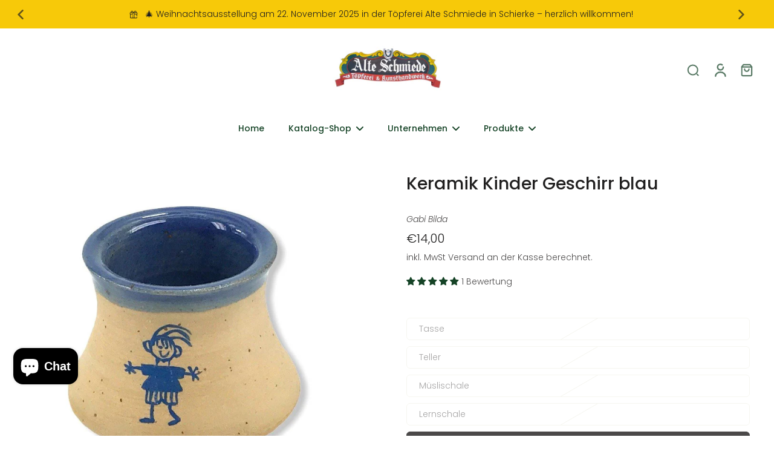

--- FILE ---
content_type: text/html; charset=UTF-8
request_url: https://app.inspon.com/dev-app/backend/api/api.php
body_size: 171
content:
{"product":{"title":"Keramik Kinder Geschirr blau","featuredImage":{"id":"gid:\/\/shopify\/ProductImage\/28629860548760"},"options":[{"name":"Variante","values":["Tasse","Teller","M\u00fcslischale","Lernschale","Eierbecher","Set"]}],"variants":[{"id":37213775659160,"option1":"Tasse","title":"Tasse","price":"23.00"},{"id":37213775691928,"option1":"Teller","title":"Teller","price":"23.00"},{"id":37213775724696,"option1":"M\u00fcslischale","title":"M\u00fcslischale","price":"23.00"},{"id":37213775757464,"option1":"Lernschale","title":"Lernschale","price":"26.00"},{"id":37213775790232,"option1":"Eierbecher","title":"Eierbecher","price":"14.00"},{"id":37213775823000,"option1":"Set","title":"Set","price":"103.00"}]},"collection":[{"title":"Aus anderen T\u00f6pfereien"},{"title":"Gabi Bilda"},{"title":"AVADA Email Marketing - Best Sellers"},{"title":"AVADA Email Marketing - Newest Products"},{"title":"Angebote"},{"title":"Bestseller"}]}

--- FILE ---
content_type: text/html; charset=UTF-8
request_url: https://app.inspon.com/dev-app/backend/api/api.php
body_size: 264
content:
{"data":[{"fieldSize":"singleline","fieldname":"Jumbo personalisiert","fontColor":"#000000","textColor":"#000","appVariant":[],"allVariants":true,"borderColor":"#cccccc","inpFieldType":"both","textFontSize":"14","tooltipColor":"#000","inputFontSize":"14","customLanguage":[],"textFieldWidth":"auto","backgroundColor":"#fff","textFieldMinMax":false,"allVariantValues":[],"borderRadiusSize":"0","customPriceAddon":"","placeholderColor":"#cccccc","productCondition":{"products":["Keramik Jumbotasse personalisiert Handgemacht","Keramik Tasse personalisierte Handgemacht"],"condition":[],"collection":[],"prodTitleEqual":[],"prodTitleContains":[],"collectionTitleEqual":[],"collectionTitleContains":[]},"textFieldHeading":"Hier kannst Du ein Namen reinschreiben","thisProductCheck":true,"thisVariantCheck":false,"allConditionCheck":false,"anyConditionCheck":false,"rightToLeftOption":false,"selectedAddonData":[],"textFieldRequired":false,"prodPriceAddonData":{"id":"","price":"","prodId":"","prodType":"","prodTitle":"","variantTitle":""},"textFieldMaxLength":false,"textFieldMinLength":false,"textMaxLengthChars":"50","textMinLengthChars":"1","allConditionVariant":false,"allVariantValuesNew":[],"anyConditionVariant":false,"fieldResizeDisabled":true,"thisCollectionCheck":false,"defaultTextfieldFont":"1","noneConditionVariant":false,"selectedProductsdata":[{"id":"8280436703497","title":"Keramik Jumbotasse personalisiert Handgemacht"},{"id":"7478450290903","title":"Keramik Tasse personalisierte Handgemacht"}],"showOnAllFieldsCheck":false,"textFieldCustomPrice":false,"textFieldPlaceholder":"Johanna","textFieldTranslation":false,"textFieldtoolTipInfo":"Tooltip info text","textFieldtoolTipOption":false,"selectedCollectionsData":[],"textFieldRequiredMessage":"Please enter a text before adding to cart","data_id":"50012"}],"image_record":0,"notesAttr":"{\"notes\":false,\"buynowbutton\":false,\"anounceUpd\":false,\"newInstall\":false}","themeVersion":"1.0 theme"}

--- FILE ---
content_type: text/javascript; charset=utf-8
request_url: https://keramikshop.shop/de-be/products/kinder-geschirr-blau.js
body_size: 842
content:
{"id":6025854091416,"title":"Keramik Kinder Geschirr blau","handle":"kinder-geschirr-blau","description":"\u003cmeta charset=\"UTF-8\"\u003e\n\u003ch1 data-mce-fragment=\"1\"\u003eKeramik Kindergeschirr blau\u003c\/h1\u003e\n\u003cp data-mce-fragment=\"1\"\u003ebestehend aus Tasse, Teller, Eierbecher, Müslischale und einer Lern-Schale. Das Kinder Geschirr wird in Handarbeit hergestellt und mit Motiven bemahlt. Durch die natürliche belassenheit des Tones an der Außenseite, ist das Kinder Geschirr besonders Grifffest für Kinder. Schenken Sie jungen Eltern dies praktische Geschirr.\u003c\/p\u003e\n\u003ctable width=\"100%\"\u003e\n\u003ctbody\u003e\n\u003ctr\u003e\n\u003ctd\u003eTasse\u003c\/td\u003e\n\u003ctd\u003eTeller\u003c\/td\u003e\n\u003ctd\u003eMüslischale\u003c\/td\u003e\n\u003ctd\u003eLernschale\u003c\/td\u003e\n\u003ctd\u003eEierbecher\u003c\/td\u003e\n\u003c\/tr\u003e\n\u003ctr\u003e\n\u003ctd\u003e\n\u003cp\u003eH.: ca. 6,5 cm\u003c\/p\u003e\n\u003cp\u003eØ:  ca. 8 cm\u003c\/p\u003e\n\u003c\/td\u003e\n\u003ctd\u003e\n\u003cp\u003eH: ca. 1,5 cm\u003c\/p\u003e\n\u003cp\u003eØ: ca. 18 cm\u003c\/p\u003e\n\u003c\/td\u003e\n\u003ctd\u003e\n\u003cp\u003eH: ca. 6,5 cm\u003c\/p\u003e\n\u003cp\u003eØ: ca. 11,5 cm\u003c\/p\u003e\n\u003c\/td\u003e\n\u003ctd\u003e\n\u003cp\u003eH: ca. 4 cm\u003c\/p\u003e\n\u003cp\u003eØ: ca. 17 cm\u003c\/p\u003e\n\u003c\/td\u003e\n\u003ctd\u003e\n\u003cp\u003eH: ca. 5 cm\u003c\/p\u003e\n\u003cp\u003eØ: ca. 5 cm\u003c\/p\u003e\n\u003c\/td\u003e\n\u003c\/tr\u003e\n\u003c\/tbody\u003e\n\u003c\/table\u003e","published_at":"2020-11-09T22:00:48+01:00","created_at":"2020-11-09T18:09:06+01:00","vendor":"Gabi Bilda","type":"Kinder Geschirr","tags":["Kindergeschirr"],"price":1400,"price_min":1400,"price_max":10300,"available":true,"price_varies":true,"compare_at_price":10900,"compare_at_price_min":10900,"compare_at_price_max":10900,"compare_at_price_varies":false,"variants":[{"id":37213775659160,"title":"Tasse","option1":"Tasse","option2":null,"option3":null,"sku":"GB 550","requires_shipping":true,"taxable":true,"featured_image":{"id":28629860581528,"product_id":6025854091416,"position":2,"created_at":"2021-03-26T00:17:21+01:00","updated_at":"2021-06-11T19:31:48+02:00","alt":"Kinder Geschirr blau - GB 550 - Kindergeschirr","width":1080,"height":1080,"src":"https:\/\/cdn.shopify.com\/s\/files\/1\/0460\/9297\/6280\/products\/PhotoRoom_20201109_180149-766427.jpg?v=1623432708","variant_ids":[37213775659160]},"available":false,"name":"Keramik Kinder Geschirr blau - Tasse","public_title":"Tasse","options":["Tasse"],"price":2300,"weight":200,"compare_at_price":null,"inventory_management":"shopify","barcode":"","featured_media":{"alt":"Kinder Geschirr blau - GB 550 - Kindergeschirr","id":20967467778200,"position":2,"preview_image":{"aspect_ratio":1.0,"height":1080,"width":1080,"src":"https:\/\/cdn.shopify.com\/s\/files\/1\/0460\/9297\/6280\/products\/PhotoRoom_20201109_180149-766427.jpg?v=1623432708"}},"requires_selling_plan":false,"selling_plan_allocations":[]},{"id":37213775691928,"title":"Teller","option1":"Teller","option2":null,"option3":null,"sku":"GB 551","requires_shipping":true,"taxable":true,"featured_image":{"id":28629860614296,"product_id":6025854091416,"position":3,"created_at":"2021-03-26T00:17:21+01:00","updated_at":"2021-06-11T19:31:49+02:00","alt":"Kinder Geschirr blau - GB 551 - Kindergeschirr","width":1080,"height":1080,"src":"https:\/\/cdn.shopify.com\/s\/files\/1\/0460\/9297\/6280\/products\/PhotoRoom_20201109_180226-924538.jpg?v=1623432709","variant_ids":[37213775691928]},"available":false,"name":"Keramik Kinder Geschirr blau - Teller","public_title":"Teller","options":["Teller"],"price":2300,"weight":320,"compare_at_price":null,"inventory_management":"shopify","barcode":"","featured_media":{"alt":"Kinder Geschirr blau - GB 551 - Kindergeschirr","id":20967467810968,"position":3,"preview_image":{"aspect_ratio":1.0,"height":1080,"width":1080,"src":"https:\/\/cdn.shopify.com\/s\/files\/1\/0460\/9297\/6280\/products\/PhotoRoom_20201109_180226-924538.jpg?v=1623432709"}},"requires_selling_plan":false,"selling_plan_allocations":[]},{"id":37213775724696,"title":"Müslischale","option1":"Müslischale","option2":null,"option3":null,"sku":"GB 552","requires_shipping":true,"taxable":true,"featured_image":{"id":28629860647064,"product_id":6025854091416,"position":4,"created_at":"2021-03-26T00:17:21+01:00","updated_at":"2021-06-11T19:31:50+02:00","alt":"Kinder Geschirr blau - GB 552 - Kindergeschirr","width":1080,"height":1080,"src":"https:\/\/cdn.shopify.com\/s\/files\/1\/0460\/9297\/6280\/products\/PhotoRoom_20201109_180309-185319.jpg?v=1623432710","variant_ids":[37213775724696]},"available":false,"name":"Keramik Kinder Geschirr blau - Müslischale","public_title":"Müslischale","options":["Müslischale"],"price":2300,"weight":300,"compare_at_price":null,"inventory_management":"shopify","barcode":"","featured_media":{"alt":"Kinder Geschirr blau - GB 552 - Kindergeschirr","id":20967467843736,"position":4,"preview_image":{"aspect_ratio":1.0,"height":1080,"width":1080,"src":"https:\/\/cdn.shopify.com\/s\/files\/1\/0460\/9297\/6280\/products\/PhotoRoom_20201109_180309-185319.jpg?v=1623432710"}},"requires_selling_plan":false,"selling_plan_allocations":[]},{"id":37213775757464,"title":"Lernschale","option1":"Lernschale","option2":null,"option3":null,"sku":"GB 553","requires_shipping":true,"taxable":true,"featured_image":{"id":28629860679832,"product_id":6025854091416,"position":5,"created_at":"2021-03-26T00:17:21+01:00","updated_at":"2021-06-11T19:31:51+02:00","alt":"Kinder Geschirr blau - GB 553 - Kindergeschirr","width":1080,"height":1080,"src":"https:\/\/cdn.shopify.com\/s\/files\/1\/0460\/9297\/6280\/products\/PhotoRoom_20201109_180350-303237.jpg?v=1623432711","variant_ids":[37213775757464]},"available":false,"name":"Keramik Kinder Geschirr blau - Lernschale","public_title":"Lernschale","options":["Lernschale"],"price":2600,"weight":450,"compare_at_price":null,"inventory_management":"shopify","barcode":"","featured_media":{"alt":"Kinder Geschirr blau - GB 553 - Kindergeschirr","id":20967467876504,"position":5,"preview_image":{"aspect_ratio":1.0,"height":1080,"width":1080,"src":"https:\/\/cdn.shopify.com\/s\/files\/1\/0460\/9297\/6280\/products\/PhotoRoom_20201109_180350-303237.jpg?v=1623432711"}},"requires_selling_plan":false,"selling_plan_allocations":[]},{"id":37213775790232,"title":"Eierbecher","option1":"Eierbecher","option2":null,"option3":null,"sku":"GB 554","requires_shipping":true,"taxable":true,"featured_image":{"id":28629860745368,"product_id":6025854091416,"position":6,"created_at":"2021-03-26T00:17:21+01:00","updated_at":"2021-06-11T19:31:52+02:00","alt":"Kinder Geschirr blau - GB 554 - Kindergeschirr","width":1080,"height":1080,"src":"https:\/\/cdn.shopify.com\/s\/files\/1\/0460\/9297\/6280\/products\/PhotoRoom_20201109_180423-430064.jpg?v=1623432712","variant_ids":[37213775790232]},"available":true,"name":"Keramik Kinder Geschirr blau - Eierbecher","public_title":"Eierbecher","options":["Eierbecher"],"price":1400,"weight":100,"compare_at_price":null,"inventory_management":"shopify","barcode":"","featured_media":{"alt":"Kinder Geschirr blau - GB 554 - Kindergeschirr","id":20967467942040,"position":6,"preview_image":{"aspect_ratio":1.0,"height":1080,"width":1080,"src":"https:\/\/cdn.shopify.com\/s\/files\/1\/0460\/9297\/6280\/products\/PhotoRoom_20201109_180423-430064.jpg?v=1623432712"}},"requires_selling_plan":false,"selling_plan_allocations":[]},{"id":37213775823000,"title":"Set","option1":"Set","option2":null,"option3":null,"sku":"GB 555","requires_shipping":true,"taxable":true,"featured_image":{"id":28629860548760,"product_id":6025854091416,"position":1,"created_at":"2021-03-26T00:17:20+01:00","updated_at":"2021-06-11T19:31:47+02:00","alt":"Kinder Geschirr blau - GB 555 - Kindergeschirr","width":1080,"height":1080,"src":"https:\/\/cdn.shopify.com\/s\/files\/1\/0460\/9297\/6280\/products\/PhotoRoom_20201109_180055-903198.jpg?v=1623432707","variant_ids":[37213775823000]},"available":false,"name":"Keramik Kinder Geschirr blau - Set","public_title":"Set","options":["Set"],"price":10300,"weight":1400,"compare_at_price":10900,"inventory_management":"shopify","barcode":"","featured_media":{"alt":"Kinder Geschirr blau - GB 555 - Kindergeschirr","id":20967467745432,"position":1,"preview_image":{"aspect_ratio":1.0,"height":1080,"width":1080,"src":"https:\/\/cdn.shopify.com\/s\/files\/1\/0460\/9297\/6280\/products\/PhotoRoom_20201109_180055-903198.jpg?v=1623432707"}},"requires_selling_plan":false,"selling_plan_allocations":[]}],"images":["\/\/cdn.shopify.com\/s\/files\/1\/0460\/9297\/6280\/products\/PhotoRoom_20201109_180055-903198.jpg?v=1623432707","\/\/cdn.shopify.com\/s\/files\/1\/0460\/9297\/6280\/products\/PhotoRoom_20201109_180149-766427.jpg?v=1623432708","\/\/cdn.shopify.com\/s\/files\/1\/0460\/9297\/6280\/products\/PhotoRoom_20201109_180226-924538.jpg?v=1623432709","\/\/cdn.shopify.com\/s\/files\/1\/0460\/9297\/6280\/products\/PhotoRoom_20201109_180309-185319.jpg?v=1623432710","\/\/cdn.shopify.com\/s\/files\/1\/0460\/9297\/6280\/products\/PhotoRoom_20201109_180350-303237.jpg?v=1623432711","\/\/cdn.shopify.com\/s\/files\/1\/0460\/9297\/6280\/products\/PhotoRoom_20201109_180423-430064.jpg?v=1623432712"],"featured_image":"\/\/cdn.shopify.com\/s\/files\/1\/0460\/9297\/6280\/products\/PhotoRoom_20201109_180055-903198.jpg?v=1623432707","options":[{"name":"Variante","position":1,"values":["Tasse","Teller","Müslischale","Lernschale","Eierbecher","Set"]}],"url":"\/de-be\/products\/kinder-geschirr-blau","media":[{"alt":"Kinder Geschirr blau - GB 555 - Kindergeschirr","id":20967467745432,"position":1,"preview_image":{"aspect_ratio":1.0,"height":1080,"width":1080,"src":"https:\/\/cdn.shopify.com\/s\/files\/1\/0460\/9297\/6280\/products\/PhotoRoom_20201109_180055-903198.jpg?v=1623432707"},"aspect_ratio":1.0,"height":1080,"media_type":"image","src":"https:\/\/cdn.shopify.com\/s\/files\/1\/0460\/9297\/6280\/products\/PhotoRoom_20201109_180055-903198.jpg?v=1623432707","width":1080},{"alt":"Kinder Geschirr blau - GB 550 - Kindergeschirr","id":20967467778200,"position":2,"preview_image":{"aspect_ratio":1.0,"height":1080,"width":1080,"src":"https:\/\/cdn.shopify.com\/s\/files\/1\/0460\/9297\/6280\/products\/PhotoRoom_20201109_180149-766427.jpg?v=1623432708"},"aspect_ratio":1.0,"height":1080,"media_type":"image","src":"https:\/\/cdn.shopify.com\/s\/files\/1\/0460\/9297\/6280\/products\/PhotoRoom_20201109_180149-766427.jpg?v=1623432708","width":1080},{"alt":"Kinder Geschirr blau - GB 551 - Kindergeschirr","id":20967467810968,"position":3,"preview_image":{"aspect_ratio":1.0,"height":1080,"width":1080,"src":"https:\/\/cdn.shopify.com\/s\/files\/1\/0460\/9297\/6280\/products\/PhotoRoom_20201109_180226-924538.jpg?v=1623432709"},"aspect_ratio":1.0,"height":1080,"media_type":"image","src":"https:\/\/cdn.shopify.com\/s\/files\/1\/0460\/9297\/6280\/products\/PhotoRoom_20201109_180226-924538.jpg?v=1623432709","width":1080},{"alt":"Kinder Geschirr blau - GB 552 - Kindergeschirr","id":20967467843736,"position":4,"preview_image":{"aspect_ratio":1.0,"height":1080,"width":1080,"src":"https:\/\/cdn.shopify.com\/s\/files\/1\/0460\/9297\/6280\/products\/PhotoRoom_20201109_180309-185319.jpg?v=1623432710"},"aspect_ratio":1.0,"height":1080,"media_type":"image","src":"https:\/\/cdn.shopify.com\/s\/files\/1\/0460\/9297\/6280\/products\/PhotoRoom_20201109_180309-185319.jpg?v=1623432710","width":1080},{"alt":"Kinder Geschirr blau - GB 553 - Kindergeschirr","id":20967467876504,"position":5,"preview_image":{"aspect_ratio":1.0,"height":1080,"width":1080,"src":"https:\/\/cdn.shopify.com\/s\/files\/1\/0460\/9297\/6280\/products\/PhotoRoom_20201109_180350-303237.jpg?v=1623432711"},"aspect_ratio":1.0,"height":1080,"media_type":"image","src":"https:\/\/cdn.shopify.com\/s\/files\/1\/0460\/9297\/6280\/products\/PhotoRoom_20201109_180350-303237.jpg?v=1623432711","width":1080},{"alt":"Kinder Geschirr blau - GB 554 - Kindergeschirr","id":20967467942040,"position":6,"preview_image":{"aspect_ratio":1.0,"height":1080,"width":1080,"src":"https:\/\/cdn.shopify.com\/s\/files\/1\/0460\/9297\/6280\/products\/PhotoRoom_20201109_180423-430064.jpg?v=1623432712"},"aspect_ratio":1.0,"height":1080,"media_type":"image","src":"https:\/\/cdn.shopify.com\/s\/files\/1\/0460\/9297\/6280\/products\/PhotoRoom_20201109_180423-430064.jpg?v=1623432712","width":1080}],"requires_selling_plan":false,"selling_plan_groups":[]}

--- FILE ---
content_type: text/javascript; charset=utf-8
request_url: https://keramikshop.shop/de-be/products/kinder-geschirr-blau.js
body_size: 820
content:
{"id":6025854091416,"title":"Keramik Kinder Geschirr blau","handle":"kinder-geschirr-blau","description":"\u003cmeta charset=\"UTF-8\"\u003e\n\u003ch1 data-mce-fragment=\"1\"\u003eKeramik Kindergeschirr blau\u003c\/h1\u003e\n\u003cp data-mce-fragment=\"1\"\u003ebestehend aus Tasse, Teller, Eierbecher, Müslischale und einer Lern-Schale. Das Kinder Geschirr wird in Handarbeit hergestellt und mit Motiven bemahlt. Durch die natürliche belassenheit des Tones an der Außenseite, ist das Kinder Geschirr besonders Grifffest für Kinder. Schenken Sie jungen Eltern dies praktische Geschirr.\u003c\/p\u003e\n\u003ctable width=\"100%\"\u003e\n\u003ctbody\u003e\n\u003ctr\u003e\n\u003ctd\u003eTasse\u003c\/td\u003e\n\u003ctd\u003eTeller\u003c\/td\u003e\n\u003ctd\u003eMüslischale\u003c\/td\u003e\n\u003ctd\u003eLernschale\u003c\/td\u003e\n\u003ctd\u003eEierbecher\u003c\/td\u003e\n\u003c\/tr\u003e\n\u003ctr\u003e\n\u003ctd\u003e\n\u003cp\u003eH.: ca. 6,5 cm\u003c\/p\u003e\n\u003cp\u003eØ:  ca. 8 cm\u003c\/p\u003e\n\u003c\/td\u003e\n\u003ctd\u003e\n\u003cp\u003eH: ca. 1,5 cm\u003c\/p\u003e\n\u003cp\u003eØ: ca. 18 cm\u003c\/p\u003e\n\u003c\/td\u003e\n\u003ctd\u003e\n\u003cp\u003eH: ca. 6,5 cm\u003c\/p\u003e\n\u003cp\u003eØ: ca. 11,5 cm\u003c\/p\u003e\n\u003c\/td\u003e\n\u003ctd\u003e\n\u003cp\u003eH: ca. 4 cm\u003c\/p\u003e\n\u003cp\u003eØ: ca. 17 cm\u003c\/p\u003e\n\u003c\/td\u003e\n\u003ctd\u003e\n\u003cp\u003eH: ca. 5 cm\u003c\/p\u003e\n\u003cp\u003eØ: ca. 5 cm\u003c\/p\u003e\n\u003c\/td\u003e\n\u003c\/tr\u003e\n\u003c\/tbody\u003e\n\u003c\/table\u003e","published_at":"2020-11-09T22:00:48+01:00","created_at":"2020-11-09T18:09:06+01:00","vendor":"Gabi Bilda","type":"Kinder Geschirr","tags":["Kindergeschirr"],"price":1400,"price_min":1400,"price_max":10300,"available":true,"price_varies":true,"compare_at_price":10900,"compare_at_price_min":10900,"compare_at_price_max":10900,"compare_at_price_varies":false,"variants":[{"id":37213775659160,"title":"Tasse","option1":"Tasse","option2":null,"option3":null,"sku":"GB 550","requires_shipping":true,"taxable":true,"featured_image":{"id":28629860581528,"product_id":6025854091416,"position":2,"created_at":"2021-03-26T00:17:21+01:00","updated_at":"2021-06-11T19:31:48+02:00","alt":"Kinder Geschirr blau - GB 550 - Kindergeschirr","width":1080,"height":1080,"src":"https:\/\/cdn.shopify.com\/s\/files\/1\/0460\/9297\/6280\/products\/PhotoRoom_20201109_180149-766427.jpg?v=1623432708","variant_ids":[37213775659160]},"available":false,"name":"Keramik Kinder Geschirr blau - Tasse","public_title":"Tasse","options":["Tasse"],"price":2300,"weight":200,"compare_at_price":null,"inventory_management":"shopify","barcode":"","featured_media":{"alt":"Kinder Geschirr blau - GB 550 - Kindergeschirr","id":20967467778200,"position":2,"preview_image":{"aspect_ratio":1.0,"height":1080,"width":1080,"src":"https:\/\/cdn.shopify.com\/s\/files\/1\/0460\/9297\/6280\/products\/PhotoRoom_20201109_180149-766427.jpg?v=1623432708"}},"requires_selling_plan":false,"selling_plan_allocations":[]},{"id":37213775691928,"title":"Teller","option1":"Teller","option2":null,"option3":null,"sku":"GB 551","requires_shipping":true,"taxable":true,"featured_image":{"id":28629860614296,"product_id":6025854091416,"position":3,"created_at":"2021-03-26T00:17:21+01:00","updated_at":"2021-06-11T19:31:49+02:00","alt":"Kinder Geschirr blau - GB 551 - Kindergeschirr","width":1080,"height":1080,"src":"https:\/\/cdn.shopify.com\/s\/files\/1\/0460\/9297\/6280\/products\/PhotoRoom_20201109_180226-924538.jpg?v=1623432709","variant_ids":[37213775691928]},"available":false,"name":"Keramik Kinder Geschirr blau - Teller","public_title":"Teller","options":["Teller"],"price":2300,"weight":320,"compare_at_price":null,"inventory_management":"shopify","barcode":"","featured_media":{"alt":"Kinder Geschirr blau - GB 551 - Kindergeschirr","id":20967467810968,"position":3,"preview_image":{"aspect_ratio":1.0,"height":1080,"width":1080,"src":"https:\/\/cdn.shopify.com\/s\/files\/1\/0460\/9297\/6280\/products\/PhotoRoom_20201109_180226-924538.jpg?v=1623432709"}},"requires_selling_plan":false,"selling_plan_allocations":[]},{"id":37213775724696,"title":"Müslischale","option1":"Müslischale","option2":null,"option3":null,"sku":"GB 552","requires_shipping":true,"taxable":true,"featured_image":{"id":28629860647064,"product_id":6025854091416,"position":4,"created_at":"2021-03-26T00:17:21+01:00","updated_at":"2021-06-11T19:31:50+02:00","alt":"Kinder Geschirr blau - GB 552 - Kindergeschirr","width":1080,"height":1080,"src":"https:\/\/cdn.shopify.com\/s\/files\/1\/0460\/9297\/6280\/products\/PhotoRoom_20201109_180309-185319.jpg?v=1623432710","variant_ids":[37213775724696]},"available":false,"name":"Keramik Kinder Geschirr blau - Müslischale","public_title":"Müslischale","options":["Müslischale"],"price":2300,"weight":300,"compare_at_price":null,"inventory_management":"shopify","barcode":"","featured_media":{"alt":"Kinder Geschirr blau - GB 552 - Kindergeschirr","id":20967467843736,"position":4,"preview_image":{"aspect_ratio":1.0,"height":1080,"width":1080,"src":"https:\/\/cdn.shopify.com\/s\/files\/1\/0460\/9297\/6280\/products\/PhotoRoom_20201109_180309-185319.jpg?v=1623432710"}},"requires_selling_plan":false,"selling_plan_allocations":[]},{"id":37213775757464,"title":"Lernschale","option1":"Lernschale","option2":null,"option3":null,"sku":"GB 553","requires_shipping":true,"taxable":true,"featured_image":{"id":28629860679832,"product_id":6025854091416,"position":5,"created_at":"2021-03-26T00:17:21+01:00","updated_at":"2021-06-11T19:31:51+02:00","alt":"Kinder Geschirr blau - GB 553 - Kindergeschirr","width":1080,"height":1080,"src":"https:\/\/cdn.shopify.com\/s\/files\/1\/0460\/9297\/6280\/products\/PhotoRoom_20201109_180350-303237.jpg?v=1623432711","variant_ids":[37213775757464]},"available":false,"name":"Keramik Kinder Geschirr blau - Lernschale","public_title":"Lernschale","options":["Lernschale"],"price":2600,"weight":450,"compare_at_price":null,"inventory_management":"shopify","barcode":"","featured_media":{"alt":"Kinder Geschirr blau - GB 553 - Kindergeschirr","id":20967467876504,"position":5,"preview_image":{"aspect_ratio":1.0,"height":1080,"width":1080,"src":"https:\/\/cdn.shopify.com\/s\/files\/1\/0460\/9297\/6280\/products\/PhotoRoom_20201109_180350-303237.jpg?v=1623432711"}},"requires_selling_plan":false,"selling_plan_allocations":[]},{"id":37213775790232,"title":"Eierbecher","option1":"Eierbecher","option2":null,"option3":null,"sku":"GB 554","requires_shipping":true,"taxable":true,"featured_image":{"id":28629860745368,"product_id":6025854091416,"position":6,"created_at":"2021-03-26T00:17:21+01:00","updated_at":"2021-06-11T19:31:52+02:00","alt":"Kinder Geschirr blau - GB 554 - Kindergeschirr","width":1080,"height":1080,"src":"https:\/\/cdn.shopify.com\/s\/files\/1\/0460\/9297\/6280\/products\/PhotoRoom_20201109_180423-430064.jpg?v=1623432712","variant_ids":[37213775790232]},"available":true,"name":"Keramik Kinder Geschirr blau - Eierbecher","public_title":"Eierbecher","options":["Eierbecher"],"price":1400,"weight":100,"compare_at_price":null,"inventory_management":"shopify","barcode":"","featured_media":{"alt":"Kinder Geschirr blau - GB 554 - Kindergeschirr","id":20967467942040,"position":6,"preview_image":{"aspect_ratio":1.0,"height":1080,"width":1080,"src":"https:\/\/cdn.shopify.com\/s\/files\/1\/0460\/9297\/6280\/products\/PhotoRoom_20201109_180423-430064.jpg?v=1623432712"}},"requires_selling_plan":false,"selling_plan_allocations":[]},{"id":37213775823000,"title":"Set","option1":"Set","option2":null,"option3":null,"sku":"GB 555","requires_shipping":true,"taxable":true,"featured_image":{"id":28629860548760,"product_id":6025854091416,"position":1,"created_at":"2021-03-26T00:17:20+01:00","updated_at":"2021-06-11T19:31:47+02:00","alt":"Kinder Geschirr blau - GB 555 - Kindergeschirr","width":1080,"height":1080,"src":"https:\/\/cdn.shopify.com\/s\/files\/1\/0460\/9297\/6280\/products\/PhotoRoom_20201109_180055-903198.jpg?v=1623432707","variant_ids":[37213775823000]},"available":false,"name":"Keramik Kinder Geschirr blau - Set","public_title":"Set","options":["Set"],"price":10300,"weight":1400,"compare_at_price":10900,"inventory_management":"shopify","barcode":"","featured_media":{"alt":"Kinder Geschirr blau - GB 555 - Kindergeschirr","id":20967467745432,"position":1,"preview_image":{"aspect_ratio":1.0,"height":1080,"width":1080,"src":"https:\/\/cdn.shopify.com\/s\/files\/1\/0460\/9297\/6280\/products\/PhotoRoom_20201109_180055-903198.jpg?v=1623432707"}},"requires_selling_plan":false,"selling_plan_allocations":[]}],"images":["\/\/cdn.shopify.com\/s\/files\/1\/0460\/9297\/6280\/products\/PhotoRoom_20201109_180055-903198.jpg?v=1623432707","\/\/cdn.shopify.com\/s\/files\/1\/0460\/9297\/6280\/products\/PhotoRoom_20201109_180149-766427.jpg?v=1623432708","\/\/cdn.shopify.com\/s\/files\/1\/0460\/9297\/6280\/products\/PhotoRoom_20201109_180226-924538.jpg?v=1623432709","\/\/cdn.shopify.com\/s\/files\/1\/0460\/9297\/6280\/products\/PhotoRoom_20201109_180309-185319.jpg?v=1623432710","\/\/cdn.shopify.com\/s\/files\/1\/0460\/9297\/6280\/products\/PhotoRoom_20201109_180350-303237.jpg?v=1623432711","\/\/cdn.shopify.com\/s\/files\/1\/0460\/9297\/6280\/products\/PhotoRoom_20201109_180423-430064.jpg?v=1623432712"],"featured_image":"\/\/cdn.shopify.com\/s\/files\/1\/0460\/9297\/6280\/products\/PhotoRoom_20201109_180055-903198.jpg?v=1623432707","options":[{"name":"Variante","position":1,"values":["Tasse","Teller","Müslischale","Lernschale","Eierbecher","Set"]}],"url":"\/de-be\/products\/kinder-geschirr-blau","media":[{"alt":"Kinder Geschirr blau - GB 555 - Kindergeschirr","id":20967467745432,"position":1,"preview_image":{"aspect_ratio":1.0,"height":1080,"width":1080,"src":"https:\/\/cdn.shopify.com\/s\/files\/1\/0460\/9297\/6280\/products\/PhotoRoom_20201109_180055-903198.jpg?v=1623432707"},"aspect_ratio":1.0,"height":1080,"media_type":"image","src":"https:\/\/cdn.shopify.com\/s\/files\/1\/0460\/9297\/6280\/products\/PhotoRoom_20201109_180055-903198.jpg?v=1623432707","width":1080},{"alt":"Kinder Geschirr blau - GB 550 - Kindergeschirr","id":20967467778200,"position":2,"preview_image":{"aspect_ratio":1.0,"height":1080,"width":1080,"src":"https:\/\/cdn.shopify.com\/s\/files\/1\/0460\/9297\/6280\/products\/PhotoRoom_20201109_180149-766427.jpg?v=1623432708"},"aspect_ratio":1.0,"height":1080,"media_type":"image","src":"https:\/\/cdn.shopify.com\/s\/files\/1\/0460\/9297\/6280\/products\/PhotoRoom_20201109_180149-766427.jpg?v=1623432708","width":1080},{"alt":"Kinder Geschirr blau - GB 551 - Kindergeschirr","id":20967467810968,"position":3,"preview_image":{"aspect_ratio":1.0,"height":1080,"width":1080,"src":"https:\/\/cdn.shopify.com\/s\/files\/1\/0460\/9297\/6280\/products\/PhotoRoom_20201109_180226-924538.jpg?v=1623432709"},"aspect_ratio":1.0,"height":1080,"media_type":"image","src":"https:\/\/cdn.shopify.com\/s\/files\/1\/0460\/9297\/6280\/products\/PhotoRoom_20201109_180226-924538.jpg?v=1623432709","width":1080},{"alt":"Kinder Geschirr blau - GB 552 - Kindergeschirr","id":20967467843736,"position":4,"preview_image":{"aspect_ratio":1.0,"height":1080,"width":1080,"src":"https:\/\/cdn.shopify.com\/s\/files\/1\/0460\/9297\/6280\/products\/PhotoRoom_20201109_180309-185319.jpg?v=1623432710"},"aspect_ratio":1.0,"height":1080,"media_type":"image","src":"https:\/\/cdn.shopify.com\/s\/files\/1\/0460\/9297\/6280\/products\/PhotoRoom_20201109_180309-185319.jpg?v=1623432710","width":1080},{"alt":"Kinder Geschirr blau - GB 553 - Kindergeschirr","id":20967467876504,"position":5,"preview_image":{"aspect_ratio":1.0,"height":1080,"width":1080,"src":"https:\/\/cdn.shopify.com\/s\/files\/1\/0460\/9297\/6280\/products\/PhotoRoom_20201109_180350-303237.jpg?v=1623432711"},"aspect_ratio":1.0,"height":1080,"media_type":"image","src":"https:\/\/cdn.shopify.com\/s\/files\/1\/0460\/9297\/6280\/products\/PhotoRoom_20201109_180350-303237.jpg?v=1623432711","width":1080},{"alt":"Kinder Geschirr blau - GB 554 - Kindergeschirr","id":20967467942040,"position":6,"preview_image":{"aspect_ratio":1.0,"height":1080,"width":1080,"src":"https:\/\/cdn.shopify.com\/s\/files\/1\/0460\/9297\/6280\/products\/PhotoRoom_20201109_180423-430064.jpg?v=1623432712"},"aspect_ratio":1.0,"height":1080,"media_type":"image","src":"https:\/\/cdn.shopify.com\/s\/files\/1\/0460\/9297\/6280\/products\/PhotoRoom_20201109_180423-430064.jpg?v=1623432712","width":1080}],"requires_selling_plan":false,"selling_plan_groups":[]}

--- FILE ---
content_type: text/javascript
request_url: https://keramikshop.shop/cdn/shop/t/8/assets/featured-collection.js?v=152036174617224792911734510356
body_size: -82
content:
window.Eurus.loadedScript.includes("featured-collection.js")||(window.Eurus.loadedScript.push("featured-collection.js"),requestAnimationFrame(()=>{document.addEventListener("alpine:init",()=>{Alpine.data("xFeaturedCollection",(sectionId,pageParam,container)=>({sectionId,pageParam,currentTab:1,loading:!0,loaded:[],showCollection:!1,select(index){if(this.currentTab=index,Shopify.designMode){this.currentTab=index-1;const content=document.createElement("div"),template=container.querySelector(`#x-fc-${sectionId}-${index}`);template&&(content.appendChild(template.content.firstElementChild.cloneNode(!0)),container.appendChild(content.querySelector(".x-fc-content")),template.remove()),this.loading=!1}},loadData(index){const selectedPage=index-1;if(!this.loaded.includes(selectedPage)){this.loading=!0;let url=`${window.location.pathname}?section_id=${this.sectionId}&${this.pageParam}=${index}`;fetch(url,{method:"GET"}).then(response=>response.text()).then(responseText=>{const html=new DOMParser().parseFromString(responseText,"text/html"),contentId=`x-fc-${this.sectionId}-${index}`;Shopify.designMode&&document.getElementById(contentId)&&document.getElementById(contentId).remove();const newContent=html.getElementById(contentId);newContent&&!document.getElementById(contentId)&&(container.appendChild(newContent),this.loaded.push(selectedPage)),this.loading=!1})}},scrollIntoView(element){const scrollableContainer=element.closest(".overflow-auto"),elementPosition=element.offsetLeft;scrollableContainer.scroll({left:elementPosition,behavior:"smooth"})}}))})}));
//# sourceMappingURL=/cdn/shop/t/8/assets/featured-collection.js.map?v=152036174617224792911734510356
